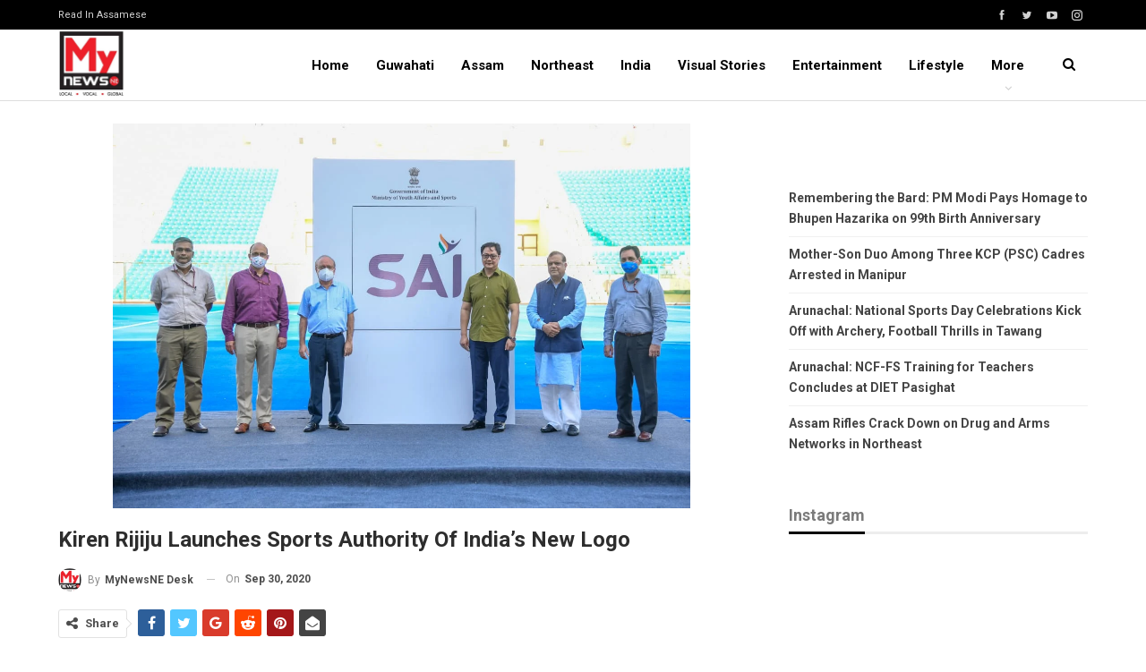

--- FILE ---
content_type: text/html; charset=UTF-8
request_url: https://en.mynewsne.com/kiren-rijiju-launches-sports-authority-of-indias-new-logo-it-signifies-sais-contribution-towards-promoting-excellence-in-sport-kiren-rijiju/
body_size: 19001
content:
	<!DOCTYPE html>
		<!--[if IE 8]>
	<html class="ie ie8" lang="en-US"> <![endif]-->
	<!--[if IE 9]>
	<html class="ie ie9" lang="en-US"> <![endif]-->
	<!--[if gt IE 9]><!-->
<html lang="en-US"> <!--<![endif]-->
	<head>
				<meta charset="UTF-8">
		<meta http-equiv="X-UA-Compatible" content="IE=edge">
		<meta name="viewport" content="width=device-width, initial-scale=1.0">
		<link rel="pingback" href="https://en.mynewsne.com/xmlrpc.php"/>

		<title>Kiren Rijiju launches Sports Authority of India’s new logo &#8211; MyNewsNE English</title>
<meta name='robots' content='max-image-preview:large' />
	<style>img:is([sizes="auto" i], [sizes^="auto," i]) { contain-intrinsic-size: 3000px 1500px }</style>
	
<!-- Better Open Graph, Schema.org & Twitter Integration -->
<meta property="og:locale" content="en_us"/>
<meta property="og:site_name" content="MyNewsNE English"/>
<meta property="og:url" content="https://en.mynewsne.com/kiren-rijiju-launches-sports-authority-of-indias-new-logo-it-signifies-sais-contribution-towards-promoting-excellence-in-sport-kiren-rijiju/"/>
<meta property="og:title" content="Kiren Rijiju launches Sports Authority of India’s new logo"/>
<meta property="og:image" content="https://en.mynewsne.com/wp-content/uploads/2020/09/429141b0-937c-47cd-aca7-80a39870f253-1024x682.jpg"/>
<meta property="article:section" content="Big Story"/>
<meta property="og:description" content="Union Minister of Youth Affairs and Sports Shri Kiren Rijiju launched the Sports Authority of India’s (SAI) new logo at Delhi’s Major Dhyan Chand Stadium, Wednesday.The event was attended by Sports Secretary Ravi Mital, Indian Olympic Association Pre"/>
<meta property="og:type" content="article"/>
<meta name="twitter:card" content="summary"/>
<meta name="twitter:url" content="https://en.mynewsne.com/kiren-rijiju-launches-sports-authority-of-indias-new-logo-it-signifies-sais-contribution-towards-promoting-excellence-in-sport-kiren-rijiju/"/>
<meta name="twitter:title" content="Kiren Rijiju launches Sports Authority of India’s new logo"/>
<meta name="twitter:description" content="Union Minister of Youth Affairs and Sports Shri Kiren Rijiju launched the Sports Authority of India’s (SAI) new logo at Delhi’s Major Dhyan Chand Stadium, Wednesday.The event was attended by Sports Secretary Ravi Mital, Indian Olympic Association Pre"/>
<meta name="twitter:image" content="https://en.mynewsne.com/wp-content/uploads/2020/09/429141b0-937c-47cd-aca7-80a39870f253-1024x682.jpg"/>
<!-- / Better Open Graph, Schema.org & Twitter Integration. -->
<link rel='dns-prefetch' href='//www.googletagmanager.com' />
<link rel='dns-prefetch' href='//fonts.googleapis.com' />
<link rel='dns-prefetch' href='//pagead2.googlesyndication.com' />
<link rel="alternate" type="application/rss+xml" title="MyNewsNE English &raquo; Feed" href="https://en.mynewsne.com/feed/" />
<link rel="alternate" type="application/rss+xml" title="MyNewsNE English &raquo; Comments Feed" href="https://en.mynewsne.com/comments/feed/" />
<link rel="alternate" type="application/rss+xml" title="MyNewsNE English &raquo; Kiren Rijiju launches Sports Authority of India’s new logo Comments Feed" href="https://en.mynewsne.com/kiren-rijiju-launches-sports-authority-of-indias-new-logo-it-signifies-sais-contribution-towards-promoting-excellence-in-sport-kiren-rijiju/feed/" />
<link rel="alternate" type="application/rss+xml" title="MyNewsNE English &raquo; Stories Feed" href="https://en.mynewsne.com/visual-stories/feed/"><script type="text/javascript">
/* <![CDATA[ */
window._wpemojiSettings = {"baseUrl":"https:\/\/s.w.org\/images\/core\/emoji\/16.0.1\/72x72\/","ext":".png","svgUrl":"https:\/\/s.w.org\/images\/core\/emoji\/16.0.1\/svg\/","svgExt":".svg","source":{"concatemoji":"https:\/\/en.mynewsne.com\/wp-includes\/js\/wp-emoji-release.min.js?ver=6.8.3"}};
/*! This file is auto-generated */
!function(s,n){var o,i,e;function c(e){try{var t={supportTests:e,timestamp:(new Date).valueOf()};sessionStorage.setItem(o,JSON.stringify(t))}catch(e){}}function p(e,t,n){e.clearRect(0,0,e.canvas.width,e.canvas.height),e.fillText(t,0,0);var t=new Uint32Array(e.getImageData(0,0,e.canvas.width,e.canvas.height).data),a=(e.clearRect(0,0,e.canvas.width,e.canvas.height),e.fillText(n,0,0),new Uint32Array(e.getImageData(0,0,e.canvas.width,e.canvas.height).data));return t.every(function(e,t){return e===a[t]})}function u(e,t){e.clearRect(0,0,e.canvas.width,e.canvas.height),e.fillText(t,0,0);for(var n=e.getImageData(16,16,1,1),a=0;a<n.data.length;a++)if(0!==n.data[a])return!1;return!0}function f(e,t,n,a){switch(t){case"flag":return n(e,"\ud83c\udff3\ufe0f\u200d\u26a7\ufe0f","\ud83c\udff3\ufe0f\u200b\u26a7\ufe0f")?!1:!n(e,"\ud83c\udde8\ud83c\uddf6","\ud83c\udde8\u200b\ud83c\uddf6")&&!n(e,"\ud83c\udff4\udb40\udc67\udb40\udc62\udb40\udc65\udb40\udc6e\udb40\udc67\udb40\udc7f","\ud83c\udff4\u200b\udb40\udc67\u200b\udb40\udc62\u200b\udb40\udc65\u200b\udb40\udc6e\u200b\udb40\udc67\u200b\udb40\udc7f");case"emoji":return!a(e,"\ud83e\udedf")}return!1}function g(e,t,n,a){var r="undefined"!=typeof WorkerGlobalScope&&self instanceof WorkerGlobalScope?new OffscreenCanvas(300,150):s.createElement("canvas"),o=r.getContext("2d",{willReadFrequently:!0}),i=(o.textBaseline="top",o.font="600 32px Arial",{});return e.forEach(function(e){i[e]=t(o,e,n,a)}),i}function t(e){var t=s.createElement("script");t.src=e,t.defer=!0,s.head.appendChild(t)}"undefined"!=typeof Promise&&(o="wpEmojiSettingsSupports",i=["flag","emoji"],n.supports={everything:!0,everythingExceptFlag:!0},e=new Promise(function(e){s.addEventListener("DOMContentLoaded",e,{once:!0})}),new Promise(function(t){var n=function(){try{var e=JSON.parse(sessionStorage.getItem(o));if("object"==typeof e&&"number"==typeof e.timestamp&&(new Date).valueOf()<e.timestamp+604800&&"object"==typeof e.supportTests)return e.supportTests}catch(e){}return null}();if(!n){if("undefined"!=typeof Worker&&"undefined"!=typeof OffscreenCanvas&&"undefined"!=typeof URL&&URL.createObjectURL&&"undefined"!=typeof Blob)try{var e="postMessage("+g.toString()+"("+[JSON.stringify(i),f.toString(),p.toString(),u.toString()].join(",")+"));",a=new Blob([e],{type:"text/javascript"}),r=new Worker(URL.createObjectURL(a),{name:"wpTestEmojiSupports"});return void(r.onmessage=function(e){c(n=e.data),r.terminate(),t(n)})}catch(e){}c(n=g(i,f,p,u))}t(n)}).then(function(e){for(var t in e)n.supports[t]=e[t],n.supports.everything=n.supports.everything&&n.supports[t],"flag"!==t&&(n.supports.everythingExceptFlag=n.supports.everythingExceptFlag&&n.supports[t]);n.supports.everythingExceptFlag=n.supports.everythingExceptFlag&&!n.supports.flag,n.DOMReady=!1,n.readyCallback=function(){n.DOMReady=!0}}).then(function(){return e}).then(function(){var e;n.supports.everything||(n.readyCallback(),(e=n.source||{}).concatemoji?t(e.concatemoji):e.wpemoji&&e.twemoji&&(t(e.twemoji),t(e.wpemoji)))}))}((window,document),window._wpemojiSettings);
/* ]]> */
</script>

<style id='wp-emoji-styles-inline-css' type='text/css'>

	img.wp-smiley, img.emoji {
		display: inline !important;
		border: none !important;
		box-shadow: none !important;
		height: 1em !important;
		width: 1em !important;
		margin: 0 0.07em !important;
		vertical-align: -0.1em !important;
		background: none !important;
		padding: 0 !important;
	}
</style>
<link rel='stylesheet' id='wp-block-library-css' href='https://en.mynewsne.com/wp-includes/css/dist/block-library/style.min.css?ver=6.8.3' type='text/css' media='all' />
<style id='classic-theme-styles-inline-css' type='text/css'>
/*! This file is auto-generated */
.wp-block-button__link{color:#fff;background-color:#32373c;border-radius:9999px;box-shadow:none;text-decoration:none;padding:calc(.667em + 2px) calc(1.333em + 2px);font-size:1.125em}.wp-block-file__button{background:#32373c;color:#fff;text-decoration:none}
</style>
<style id='global-styles-inline-css' type='text/css'>
:root{--wp--preset--aspect-ratio--square: 1;--wp--preset--aspect-ratio--4-3: 4/3;--wp--preset--aspect-ratio--3-4: 3/4;--wp--preset--aspect-ratio--3-2: 3/2;--wp--preset--aspect-ratio--2-3: 2/3;--wp--preset--aspect-ratio--16-9: 16/9;--wp--preset--aspect-ratio--9-16: 9/16;--wp--preset--color--black: #000000;--wp--preset--color--cyan-bluish-gray: #abb8c3;--wp--preset--color--white: #ffffff;--wp--preset--color--pale-pink: #f78da7;--wp--preset--color--vivid-red: #cf2e2e;--wp--preset--color--luminous-vivid-orange: #ff6900;--wp--preset--color--luminous-vivid-amber: #fcb900;--wp--preset--color--light-green-cyan: #7bdcb5;--wp--preset--color--vivid-green-cyan: #00d084;--wp--preset--color--pale-cyan-blue: #8ed1fc;--wp--preset--color--vivid-cyan-blue: #0693e3;--wp--preset--color--vivid-purple: #9b51e0;--wp--preset--gradient--vivid-cyan-blue-to-vivid-purple: linear-gradient(135deg,rgba(6,147,227,1) 0%,rgb(155,81,224) 100%);--wp--preset--gradient--light-green-cyan-to-vivid-green-cyan: linear-gradient(135deg,rgb(122,220,180) 0%,rgb(0,208,130) 100%);--wp--preset--gradient--luminous-vivid-amber-to-luminous-vivid-orange: linear-gradient(135deg,rgba(252,185,0,1) 0%,rgba(255,105,0,1) 100%);--wp--preset--gradient--luminous-vivid-orange-to-vivid-red: linear-gradient(135deg,rgba(255,105,0,1) 0%,rgb(207,46,46) 100%);--wp--preset--gradient--very-light-gray-to-cyan-bluish-gray: linear-gradient(135deg,rgb(238,238,238) 0%,rgb(169,184,195) 100%);--wp--preset--gradient--cool-to-warm-spectrum: linear-gradient(135deg,rgb(74,234,220) 0%,rgb(151,120,209) 20%,rgb(207,42,186) 40%,rgb(238,44,130) 60%,rgb(251,105,98) 80%,rgb(254,248,76) 100%);--wp--preset--gradient--blush-light-purple: linear-gradient(135deg,rgb(255,206,236) 0%,rgb(152,150,240) 100%);--wp--preset--gradient--blush-bordeaux: linear-gradient(135deg,rgb(254,205,165) 0%,rgb(254,45,45) 50%,rgb(107,0,62) 100%);--wp--preset--gradient--luminous-dusk: linear-gradient(135deg,rgb(255,203,112) 0%,rgb(199,81,192) 50%,rgb(65,88,208) 100%);--wp--preset--gradient--pale-ocean: linear-gradient(135deg,rgb(255,245,203) 0%,rgb(182,227,212) 50%,rgb(51,167,181) 100%);--wp--preset--gradient--electric-grass: linear-gradient(135deg,rgb(202,248,128) 0%,rgb(113,206,126) 100%);--wp--preset--gradient--midnight: linear-gradient(135deg,rgb(2,3,129) 0%,rgb(40,116,252) 100%);--wp--preset--font-size--small: 13px;--wp--preset--font-size--medium: 20px;--wp--preset--font-size--large: 36px;--wp--preset--font-size--x-large: 42px;--wp--preset--spacing--20: 0.44rem;--wp--preset--spacing--30: 0.67rem;--wp--preset--spacing--40: 1rem;--wp--preset--spacing--50: 1.5rem;--wp--preset--spacing--60: 2.25rem;--wp--preset--spacing--70: 3.38rem;--wp--preset--spacing--80: 5.06rem;--wp--preset--shadow--natural: 6px 6px 9px rgba(0, 0, 0, 0.2);--wp--preset--shadow--deep: 12px 12px 50px rgba(0, 0, 0, 0.4);--wp--preset--shadow--sharp: 6px 6px 0px rgba(0, 0, 0, 0.2);--wp--preset--shadow--outlined: 6px 6px 0px -3px rgba(255, 255, 255, 1), 6px 6px rgba(0, 0, 0, 1);--wp--preset--shadow--crisp: 6px 6px 0px rgba(0, 0, 0, 1);}:where(.is-layout-flex){gap: 0.5em;}:where(.is-layout-grid){gap: 0.5em;}body .is-layout-flex{display: flex;}.is-layout-flex{flex-wrap: wrap;align-items: center;}.is-layout-flex > :is(*, div){margin: 0;}body .is-layout-grid{display: grid;}.is-layout-grid > :is(*, div){margin: 0;}:where(.wp-block-columns.is-layout-flex){gap: 2em;}:where(.wp-block-columns.is-layout-grid){gap: 2em;}:where(.wp-block-post-template.is-layout-flex){gap: 1.25em;}:where(.wp-block-post-template.is-layout-grid){gap: 1.25em;}.has-black-color{color: var(--wp--preset--color--black) !important;}.has-cyan-bluish-gray-color{color: var(--wp--preset--color--cyan-bluish-gray) !important;}.has-white-color{color: var(--wp--preset--color--white) !important;}.has-pale-pink-color{color: var(--wp--preset--color--pale-pink) !important;}.has-vivid-red-color{color: var(--wp--preset--color--vivid-red) !important;}.has-luminous-vivid-orange-color{color: var(--wp--preset--color--luminous-vivid-orange) !important;}.has-luminous-vivid-amber-color{color: var(--wp--preset--color--luminous-vivid-amber) !important;}.has-light-green-cyan-color{color: var(--wp--preset--color--light-green-cyan) !important;}.has-vivid-green-cyan-color{color: var(--wp--preset--color--vivid-green-cyan) !important;}.has-pale-cyan-blue-color{color: var(--wp--preset--color--pale-cyan-blue) !important;}.has-vivid-cyan-blue-color{color: var(--wp--preset--color--vivid-cyan-blue) !important;}.has-vivid-purple-color{color: var(--wp--preset--color--vivid-purple) !important;}.has-black-background-color{background-color: var(--wp--preset--color--black) !important;}.has-cyan-bluish-gray-background-color{background-color: var(--wp--preset--color--cyan-bluish-gray) !important;}.has-white-background-color{background-color: var(--wp--preset--color--white) !important;}.has-pale-pink-background-color{background-color: var(--wp--preset--color--pale-pink) !important;}.has-vivid-red-background-color{background-color: var(--wp--preset--color--vivid-red) !important;}.has-luminous-vivid-orange-background-color{background-color: var(--wp--preset--color--luminous-vivid-orange) !important;}.has-luminous-vivid-amber-background-color{background-color: var(--wp--preset--color--luminous-vivid-amber) !important;}.has-light-green-cyan-background-color{background-color: var(--wp--preset--color--light-green-cyan) !important;}.has-vivid-green-cyan-background-color{background-color: var(--wp--preset--color--vivid-green-cyan) !important;}.has-pale-cyan-blue-background-color{background-color: var(--wp--preset--color--pale-cyan-blue) !important;}.has-vivid-cyan-blue-background-color{background-color: var(--wp--preset--color--vivid-cyan-blue) !important;}.has-vivid-purple-background-color{background-color: var(--wp--preset--color--vivid-purple) !important;}.has-black-border-color{border-color: var(--wp--preset--color--black) !important;}.has-cyan-bluish-gray-border-color{border-color: var(--wp--preset--color--cyan-bluish-gray) !important;}.has-white-border-color{border-color: var(--wp--preset--color--white) !important;}.has-pale-pink-border-color{border-color: var(--wp--preset--color--pale-pink) !important;}.has-vivid-red-border-color{border-color: var(--wp--preset--color--vivid-red) !important;}.has-luminous-vivid-orange-border-color{border-color: var(--wp--preset--color--luminous-vivid-orange) !important;}.has-luminous-vivid-amber-border-color{border-color: var(--wp--preset--color--luminous-vivid-amber) !important;}.has-light-green-cyan-border-color{border-color: var(--wp--preset--color--light-green-cyan) !important;}.has-vivid-green-cyan-border-color{border-color: var(--wp--preset--color--vivid-green-cyan) !important;}.has-pale-cyan-blue-border-color{border-color: var(--wp--preset--color--pale-cyan-blue) !important;}.has-vivid-cyan-blue-border-color{border-color: var(--wp--preset--color--vivid-cyan-blue) !important;}.has-vivid-purple-border-color{border-color: var(--wp--preset--color--vivid-purple) !important;}.has-vivid-cyan-blue-to-vivid-purple-gradient-background{background: var(--wp--preset--gradient--vivid-cyan-blue-to-vivid-purple) !important;}.has-light-green-cyan-to-vivid-green-cyan-gradient-background{background: var(--wp--preset--gradient--light-green-cyan-to-vivid-green-cyan) !important;}.has-luminous-vivid-amber-to-luminous-vivid-orange-gradient-background{background: var(--wp--preset--gradient--luminous-vivid-amber-to-luminous-vivid-orange) !important;}.has-luminous-vivid-orange-to-vivid-red-gradient-background{background: var(--wp--preset--gradient--luminous-vivid-orange-to-vivid-red) !important;}.has-very-light-gray-to-cyan-bluish-gray-gradient-background{background: var(--wp--preset--gradient--very-light-gray-to-cyan-bluish-gray) !important;}.has-cool-to-warm-spectrum-gradient-background{background: var(--wp--preset--gradient--cool-to-warm-spectrum) !important;}.has-blush-light-purple-gradient-background{background: var(--wp--preset--gradient--blush-light-purple) !important;}.has-blush-bordeaux-gradient-background{background: var(--wp--preset--gradient--blush-bordeaux) !important;}.has-luminous-dusk-gradient-background{background: var(--wp--preset--gradient--luminous-dusk) !important;}.has-pale-ocean-gradient-background{background: var(--wp--preset--gradient--pale-ocean) !important;}.has-electric-grass-gradient-background{background: var(--wp--preset--gradient--electric-grass) !important;}.has-midnight-gradient-background{background: var(--wp--preset--gradient--midnight) !important;}.has-small-font-size{font-size: var(--wp--preset--font-size--small) !important;}.has-medium-font-size{font-size: var(--wp--preset--font-size--medium) !important;}.has-large-font-size{font-size: var(--wp--preset--font-size--large) !important;}.has-x-large-font-size{font-size: var(--wp--preset--font-size--x-large) !important;}
:where(.wp-block-post-template.is-layout-flex){gap: 1.25em;}:where(.wp-block-post-template.is-layout-grid){gap: 1.25em;}
:where(.wp-block-columns.is-layout-flex){gap: 2em;}:where(.wp-block-columns.is-layout-grid){gap: 2em;}
:root :where(.wp-block-pullquote){font-size: 1.5em;line-height: 1.6;}
</style>
<link rel='stylesheet' id='wp-show-posts-css' href='https://en.mynewsne.com/wp-content/plugins/wp-show-posts/css/wp-show-posts-min.css?ver=1.1.4' type='text/css' media='all' />
<link rel='stylesheet' id='publisher-child-css' href='https://en.mynewsne.com/wp-content/themes/publisher-child/style.css?ver=1.0.0' type='text/css' media='all' />
<link rel='stylesheet' id='better-framework-main-fonts-css' href='https://fonts.googleapis.com/css?family=Roboto:400,700,500,400italic&#038;display=swap' type='text/css' media='all' />
<script type="text/javascript" src="https://en.mynewsne.com/wp-includes/js/jquery/jquery.min.js?ver=3.7.1" id="jquery-core-js"></script>
<script type="text/javascript" src="https://en.mynewsne.com/wp-includes/js/jquery/jquery-migrate.min.js?ver=3.4.1" id="jquery-migrate-js"></script>
<!--[if lt IE 9]>
<script type="text/javascript" src="https://en.mynewsne.com/wp-content/themes/publisher/includes/libs/better-framework/assets/js/html5shiv.min.js?ver=3.15.0" id="bf-html5shiv-js"></script>
<![endif]-->
<!--[if lt IE 9]>
<script type="text/javascript" src="https://en.mynewsne.com/wp-content/themes/publisher/includes/libs/better-framework/assets/js/respond.min.js?ver=3.15.0" id="bf-respond-js"></script>
<![endif]-->

<!-- Google tag (gtag.js) snippet added by Site Kit -->

<!-- Google Analytics snippet added by Site Kit -->
<script type="text/javascript" src="https://www.googletagmanager.com/gtag/js?id=G-Z1JN83VEQE" id="google_gtagjs-js" async></script>
<script type="text/javascript" id="google_gtagjs-js-after">
/* <![CDATA[ */
window.dataLayer = window.dataLayer || [];function gtag(){dataLayer.push(arguments);}
gtag("set","linker",{"domains":["en.mynewsne.com"]});
gtag("js", new Date());
gtag("set", "developer_id.dZTNiMT", true);
gtag("config", "G-Z1JN83VEQE");
/* ]]> */
</script>

<!-- End Google tag (gtag.js) snippet added by Site Kit -->
<link rel="https://api.w.org/" href="https://en.mynewsne.com/wp-json/" /><link rel="alternate" title="JSON" type="application/json" href="https://en.mynewsne.com/wp-json/wp/v2/posts/8623" /><link rel="EditURI" type="application/rsd+xml" title="RSD" href="https://en.mynewsne.com/xmlrpc.php?rsd" />
<meta name="generator" content="WordPress 6.8.3" />
<link rel="canonical" href="https://en.mynewsne.com/kiren-rijiju-launches-sports-authority-of-indias-new-logo-it-signifies-sais-contribution-towards-promoting-excellence-in-sport-kiren-rijiju/" />
<link rel='shortlink' href='https://en.mynewsne.com/?p=8623' />
<link rel="alternate" title="oEmbed (JSON)" type="application/json+oembed" href="https://en.mynewsne.com/wp-json/oembed/1.0/embed?url=https%3A%2F%2Fen.mynewsne.com%2Fkiren-rijiju-launches-sports-authority-of-indias-new-logo-it-signifies-sais-contribution-towards-promoting-excellence-in-sport-kiren-rijiju%2F" />
<link rel="alternate" title="oEmbed (XML)" type="text/xml+oembed" href="https://en.mynewsne.com/wp-json/oembed/1.0/embed?url=https%3A%2F%2Fen.mynewsne.com%2Fkiren-rijiju-launches-sports-authority-of-indias-new-logo-it-signifies-sais-contribution-towards-promoting-excellence-in-sport-kiren-rijiju%2F&#038;format=xml" />
<meta name="generator" content="Site Kit by Google 1.146.0" />
<!-- Google AdSense meta tags added by Site Kit -->
<meta name="google-adsense-platform-account" content="ca-host-pub-2644536267352236">
<meta name="google-adsense-platform-domain" content="sitekit.withgoogle.com">
<!-- End Google AdSense meta tags added by Site Kit -->
<script type="application/ld+json">{
    "@context": "http://schema.org/",
    "@type": "Organization",
    "@id": "#organization",
    "logo": {
        "@type": "ImageObject",
        "url": "https://en.mynewsne.com/wp-content/uploads/2022/08/my-news-ne.jpeg"
    },
    "url": "https://en.mynewsne.com/",
    "name": "MyNewsNE English",
    "description": "Local, Vocal, Global"
}</script>
<script type="application/ld+json">{
    "@context": "http://schema.org/",
    "@type": "WebSite",
    "name": "MyNewsNE English",
    "alternateName": "Local, Vocal, Global",
    "url": "https://en.mynewsne.com/"
}</script>
<script type="application/ld+json">{
    "@context": "http://schema.org/",
    "@type": "BlogPosting",
    "headline": "Kiren Rijiju launches Sports Authority of India\u2019s new logo",
    "description": "Union Minister of Youth Affairs and Sports Shri Kiren Rijiju launched the Sports Authority of India\u2019s (SAI) new logo at Delhi\u2019s Major Dhyan Chand Stadium, Wednesday.The event was attended by Sports Secretary Ravi Mital, Indian Olympic Association Pre",
    "datePublished": "2020-09-30",
    "dateModified": "2020-09-30",
    "author": {
        "@type": "Person",
        "@id": "#person-MyNewsNEDesk",
        "name": "MyNewsNE Desk"
    },
    "image": "https://en.mynewsne.com/wp-content/uploads/2020/09/429141b0-937c-47cd-aca7-80a39870f253.jpg",
    "interactionStatistic": [
        {
            "@type": "InteractionCounter",
            "interactionType": "http://schema.org/CommentAction",
            "userInteractionCount": "0"
        }
    ],
    "publisher": {
        "@id": "#organization"
    },
    "mainEntityOfPage": "https://en.mynewsne.com/kiren-rijiju-launches-sports-authority-of-indias-new-logo-it-signifies-sais-contribution-towards-promoting-excellence-in-sport-kiren-rijiju/"
}</script>

<!-- Google AdSense snippet added by Site Kit -->
<script type="text/javascript" async="async" src="https://pagead2.googlesyndication.com/pagead/js/adsbygoogle.js?client=ca-pub-2422983043087461&amp;host=ca-host-pub-2644536267352236" crossorigin="anonymous"></script>

<!-- End Google AdSense snippet added by Site Kit -->
<link rel='stylesheet' id='bf-minifed-css-1' href='https://en.mynewsne.com/wp-content/bs-booster-cache/b26267d230777e11c57502cd92d6bc53.css' type='text/css' media='all' />
<link rel='stylesheet' id='7.11.0-1757306188' href='https://en.mynewsne.com/wp-content/bs-booster-cache/78baf8575c4a57c2d7b1f138b7ff6606.css' type='text/css' media='all' />
<link rel="icon" href="https://en.mynewsne.com/wp-content/uploads/2020/12/profile.png" sizes="32x32" />
<link rel="icon" href="https://en.mynewsne.com/wp-content/uploads/2020/12/profile.png" sizes="192x192" />
<link rel="apple-touch-icon" href="https://en.mynewsne.com/wp-content/uploads/2020/12/profile.png" />
<meta name="msapplication-TileImage" content="https://en.mynewsne.com/wp-content/uploads/2020/12/profile.png" />

<!-- BetterFramework Head Inline CSS -->
<style>
@media (min-width: 768px) {
.generate-columns-container article .entry-header .entry-title, .wp-show-posts article .wp-show-posts-entry-title {
    line-height: 2.5ex;
    height: 7.5ex;
    overflow: hidden;
    text-overflow: ellipsis;
}
}

</style>
<!-- /BetterFramework Head Inline CSS-->
	</head>

<body class="wp-singular post-template-default single single-post postid-8623 single-format-standard wp-theme-publisher wp-child-theme-publisher-child bs-theme bs-publisher bs-publisher-clean-news active-light-box ltr close-rh page-layout-2-col page-layout-2-col-right full-width main-menu-sticky main-menu-out-full-width active-ajax-search single-prim-cat-45 single-cat-45  bs-ll-a" dir="ltr">
	<header id="header" class="site-header header-style-5 full-width" itemscope="itemscope" itemtype="https://schema.org/WPHeader">
		<section class="topbar topbar-style-1 hidden-xs hidden-xs">
	<div class="content-wrap">
		<div class="container">
			<div class="topbar-inner clearfix">

									<div class="section-links">
								<div  class="  better-studio-shortcode bsc-clearfix better-social-counter style-button not-colored in-4-col">
						<ul class="social-list bsc-clearfix"><li class="social-item facebook"><a href = "https://www.facebook.com/MyNewsNEEnglish" target = "_blank" > <i class="item-icon bsfi-facebook" ></i><span class="item-title" > Likes </span> </a> </li> <li class="social-item twitter"><a href = "https://twitter.com/@MyNewsNE" target = "_blank" > <i class="item-icon bsfi-twitter" ></i><span class="item-title" > Followers </span> </a> </li> <li class="social-item youtube"><a href = "https://youtube.com/user/MyNewsNE" target = "_blank" > <i class="item-icon bsfi-youtube" ></i><span class="item-title" > Subscribers </span> </a> </li> <li class="social-item instagram"><a href = "https://instagram.com/mynewsne" target = "_blank" > <i class="item-icon bsfi-instagram" ></i><span class="item-title" > Followers </span> </a> </li> 			</ul>
		</div>
							</div>
				
				<div class="section-menu">
						<div id="menu-top" class="menu top-menu-wrapper" role="navigation" itemscope="itemscope" itemtype="https://schema.org/SiteNavigationElement">
		<nav class="top-menu-container">

			<ul id="top-navigation" class="top-menu menu clearfix bsm-pure">
				<li id="menu-item-50549" class="menu-item menu-item-type-custom menu-item-object-custom better-anim-fade menu-item-50549"><a href="https://mynewsne.com/">Read in Assamese</a></li>
			</ul>

		</nav>
	</div>
				</div>
			</div>
		</div>
	</div>
</section>
		<div class="content-wrap">
			<div class="container">
				<div class="header-inner clearfix">
					<div id="site-branding" class="site-branding">
	<p  id="site-title" class="logo h1 img-logo">
	<a href="https://en.mynewsne.com/" itemprop="url" rel="home">
					<img id="site-logo" src="https://en.mynewsne.com/wp-content/uploads/2022/08/my-news-ne.jpeg"
			     alt="MyNewsNE English"  />

			<span class="site-title">MyNewsNE English - Local, Vocal, Global</span>
				</a>
</p>
</div><!-- .site-branding -->
<nav id="menu-main" class="menu main-menu-container  show-search-item menu-actions-btn-width-1" role="navigation" itemscope="itemscope" itemtype="https://schema.org/SiteNavigationElement">
			<div class="menu-action-buttons width-1">
							<div class="search-container close">
					<span class="search-handler"><i class="fa fa-search"></i></span>

					<div class="search-box clearfix">
						<form role="search" method="get" class="search-form clearfix" action="https://en.mynewsne.com">
	<input type="search" class="search-field"
	       placeholder="Search..."
	       value="" name="s"
	       title="Search for:"
	       autocomplete="off">
	<input type="submit" class="search-submit" value="Search">
</form><!-- .search-form -->
					</div>
				</div>
						</div>
			<ul id="main-navigation" class="main-menu menu bsm-pure clearfix">
		<li id="menu-item-41270" class="menu-item menu-item-type-custom menu-item-object-custom menu-item-home better-anim-fade menu-item-41270"><a href="https://en.mynewsne.com">Home</a></li>
<li id="menu-item-10024" class="menu-item menu-item-type-taxonomy menu-item-object-category menu-term-43 better-anim-fade menu-item-10024"><a href="https://en.mynewsne.com/category/northeast/state/guwahati/">Guwahati</a></li>
<li id="menu-item-10020" class="menu-item menu-item-type-taxonomy menu-item-object-category menu-term-44 better-anim-fade menu-item-10020"><a href="https://en.mynewsne.com/category/northeast/state/">Assam</a></li>
<li id="menu-item-10025" class="menu-item menu-item-type-taxonomy menu-item-object-category menu-term-48 better-anim-fade menu-item-10025"><a href="https://en.mynewsne.com/category/northeast/">Northeast</a></li>
<li id="menu-item-10023" class="menu-item menu-item-type-taxonomy menu-item-object-category menu-term-47 better-anim-fade menu-item-10023"><a href="https://en.mynewsne.com/category/national/">India</a></li>
<li id="menu-item-50725" class="menu-item menu-item-type-custom menu-item-object-custom better-anim-fade menu-item-50725"><a href="https://en.mynewsne.com/visual-stories/">Visual Stories</a></li>
<li id="menu-item-10048" class="menu-item menu-item-type-taxonomy menu-item-object-category menu-term-17 better-anim-fade menu-item-10048"><a href="https://en.mynewsne.com/category/entertainment/">Entertainment</a></li>
<li id="menu-item-10049" class="menu-item menu-item-type-taxonomy menu-item-object-category menu-term-7 better-anim-fade menu-item-10049"><a href="https://en.mynewsne.com/category/lifestyle/">Lifestyle</a></li>
<li id="menu-item-10027" class="menu-item menu-item-type-taxonomy menu-item-object-category menu-term-50 better-anim-fade menu-item-10027"><a href="https://en.mynewsne.com/category/environment/">Environment</a></li>
	</ul><!-- #main-navigation -->
</nav><!-- .main-menu-container -->
				</div>
			</div>
		</div>
	</header><!-- .header -->
	<div class="rh-header clearfix dark deferred-block-exclude">
		<div class="rh-container clearfix">

			<div class="menu-container close">
				<span class="menu-handler"><span class="lines"></span></span>
			</div><!-- .menu-container -->

			<div class="logo-container rh-img-logo">
				<a href="https://en.mynewsne.com/" itemprop="url" rel="home">
											<img src="https://en.mynewsne.com/wp-content/uploads/2022/08/my-news-ne.jpeg"
						     alt="MyNewsNE English"  />				</a>
			</div><!-- .logo-container -->
		</div><!-- .rh-container -->
	</div><!-- .rh-header -->
		<div class="main-wrap content-main-wrap">
		<div class="content-wrap">
		<main id="content" class="content-container">

		<div class="container layout-2-col layout-2-col-1 layout-right-sidebar post-template-10">

			<div class="row main-section">
										<div class="col-sm-8 content-column">
							<div class="single-container">
																<article id="post-8623" class="post-8623 post type-post status-publish format-standard has-post-thumbnail  category-big-story single-post-content">
									<div class="single-featured"><a class="post-thumbnail open-lightbox" href="https://en.mynewsne.com/wp-content/uploads/2020/09/429141b0-937c-47cd-aca7-80a39870f253.jpg"><img  width="645" height="430" alt="" data-src="https://en.mynewsne.com/wp-content/uploads/2020/09/429141b0-937c-47cd-aca7-80a39870f253.jpg">											</a>
											</div>
																		<div class="post-header-inner">
										<div class="post-header-title">
																						<h1 class="single-post-title">
												<span class="post-title" itemprop="headline">Kiren Rijiju launches Sports Authority of India’s new logo</span>
											</h1>
											<div class="post-meta single-post-meta">
			<a href="https://en.mynewsne.com/author/bureau/"
		   title="Browse Author Articles"
		   class="post-author-a post-author-avatar">
			<img alt=''  data-src='https://en.mynewsne.com/wp-content/uploads/2023/05/My-News-Ne_logo-Final-150x150.jpg' class='avatar avatar-26 photo avatar-default' height='26' width='26' /><span class="post-author-name">By <b>MyNewsNE Desk</b></span>		</a>
					<span class="time"><time class="post-published updated"
			                         datetime="2020-09-30T19:31:45+05:30">On <b>Sep 30, 2020</b></time></span>
			</div>
										</div>
									</div>
											<div class="post-share single-post-share top-share clearfix style-4">
			<div class="post-share-btn-group">
							</div>
						<div class="share-handler-wrap ">
				<span class="share-handler post-share-btn rank-default">
					<i class="bf-icon  fa fa-share-alt"></i>						<b class="text">Share</b>
										</span>
				<span class="social-item facebook"><a href="https://www.facebook.com/sharer.php?u=https%3A%2F%2Fen.mynewsne.com%2Fkiren-rijiju-launches-sports-authority-of-indias-new-logo-it-signifies-sais-contribution-towards-promoting-excellence-in-sport-kiren-rijiju%2F" target="_blank" rel="nofollow noreferrer" class="bs-button-el" onclick="window.open(this.href, 'share-facebook','left=50,top=50,width=600,height=320,toolbar=0'); return false;"><span class="icon"><i class="bf-icon fa fa-facebook"></i></span></a></span><span class="social-item twitter"><a href="https://twitter.com/share?text=Kiren Rijiju launches Sports Authority of India’s new logo @@MyNewsNE&url=https%3A%2F%2Fen.mynewsne.com%2Fkiren-rijiju-launches-sports-authority-of-indias-new-logo-it-signifies-sais-contribution-towards-promoting-excellence-in-sport-kiren-rijiju%2F" target="_blank" rel="nofollow noreferrer" class="bs-button-el" onclick="window.open(this.href, 'share-twitter','left=50,top=50,width=600,height=320,toolbar=0'); return false;"><span class="icon"><i class="bf-icon fa fa-twitter"></i></span></a></span><span class="social-item google_plus"><a href="https://plus.google.com/share?url=https%3A%2F%2Fen.mynewsne.com%2Fkiren-rijiju-launches-sports-authority-of-indias-new-logo-it-signifies-sais-contribution-towards-promoting-excellence-in-sport-kiren-rijiju%2F" target="_blank" rel="nofollow noreferrer" class="bs-button-el" onclick="window.open(this.href, 'share-google_plus','left=50,top=50,width=600,height=320,toolbar=0'); return false;"><span class="icon"><i class="bf-icon fa fa-google"></i></span></a></span><span class="social-item reddit"><a href="https://reddit.com/submit?url=https%3A%2F%2Fen.mynewsne.com%2Fkiren-rijiju-launches-sports-authority-of-indias-new-logo-it-signifies-sais-contribution-towards-promoting-excellence-in-sport-kiren-rijiju%2F&title=Kiren Rijiju launches Sports Authority of India’s new logo" target="_blank" rel="nofollow noreferrer" class="bs-button-el" onclick="window.open(this.href, 'share-reddit','left=50,top=50,width=600,height=320,toolbar=0'); return false;"><span class="icon"><i class="bf-icon fa fa-reddit-alien"></i></span></a></span><span class="social-item whatsapp"><a href="whatsapp://send?text=Kiren Rijiju launches Sports Authority of India’s new logo %0A%0A https%3A%2F%2Fen.mynewsne.com%2Fkiren-rijiju-launches-sports-authority-of-indias-new-logo-it-signifies-sais-contribution-towards-promoting-excellence-in-sport-kiren-rijiju%2F" target="_blank" rel="nofollow noreferrer" class="bs-button-el" onclick="window.open(this.href, 'share-whatsapp','left=50,top=50,width=600,height=320,toolbar=0'); return false;"><span class="icon"><i class="bf-icon fa fa-whatsapp"></i></span></a></span><span class="social-item pinterest"><a href="https://pinterest.com/pin/create/button/?url=https%3A%2F%2Fen.mynewsne.com%2Fkiren-rijiju-launches-sports-authority-of-indias-new-logo-it-signifies-sais-contribution-towards-promoting-excellence-in-sport-kiren-rijiju%2F&media=https://en.mynewsne.com/wp-content/uploads/2020/09/429141b0-937c-47cd-aca7-80a39870f253.jpg&description=Kiren Rijiju launches Sports Authority of India’s new logo" target="_blank" rel="nofollow noreferrer" class="bs-button-el" onclick="window.open(this.href, 'share-pinterest','left=50,top=50,width=600,height=320,toolbar=0'); return false;"><span class="icon"><i class="bf-icon fa fa-pinterest"></i></span></a></span><span class="social-item email"><a href="mailto:?subject=Kiren Rijiju launches Sports Authority of India’s new logo&body=https%3A%2F%2Fen.mynewsne.com%2Fkiren-rijiju-launches-sports-authority-of-indias-new-logo-it-signifies-sais-contribution-towards-promoting-excellence-in-sport-kiren-rijiju%2F" target="_blank" rel="nofollow noreferrer" class="bs-button-el" onclick="window.open(this.href, 'share-email','left=50,top=50,width=600,height=320,toolbar=0'); return false;"><span class="icon"><i class="bf-icon fa fa-envelope-open"></i></span></a></span></div>		</div>
											<div class="entry-content clearfix single-post-content">
										<p>Union Minister of Youth Affairs and Sports Shri Kiren Rijiju launched the Sports Authority of India’s (SAI) new logo at Delhi’s Major Dhyan Chand Stadium, Wednesday.</p>
<p>The event was attended by Sports Secretary Ravi Mital, Indian Olympic Association President Narinder Batra and Director General SAI Sandip Pradhan, at the stadium, while many eminent athletes, coaches and other sports enthusiasts joined in from across the country through video conference.</p>
<p>SAI has been the pivot of the sports ecosystem in the country since the time it was established in the year 1982 and has been instrumental in identifying and developing grassroots talents across the country. The new logo signifies SAI&#8217;s journey of metamorphosis from identifying and nurturing grassroots level sporting talent to creating sporting excellence in the country.</p>
<p>Speaking about the significance of the new SAI logo,  Shri. Rijiju said, “SAI has been the leader in the sports ecosystem and the primary agent of promoting sporting excellence. It has given athletes necessary support so that they have their sporting careers can take-off smoothly and they can fly towards a life of achievements and sporting glory &#8211; that is what the flying figure indicates &#8211; the freedom an athlete gets to leapfrog his/her career in SAI. The word SAI itself gives the identity to the organisation among various stakeholders being the acronym of Sports Authority of India. The Indian Tricolour and blue colour of chakra adds the national fervour as SAI has nurtured some of the biggest names in the sports fraternity, who represent India at the world stage.”<img class="alignnone size-medium wp-image-8625"  data-src="http://engnew.mynewsne.com/wp-content/uploads/2020/09/d0d6136c-f0e7-4cd1-9de8-52f2bd035b3c-300x200.jpg" alt="" width="300" height="200" srcset="https://en.mynewsne.com/wp-content/uploads/2020/09/d0d6136c-f0e7-4cd1-9de8-52f2bd035b3c-300x200.jpg 300w, https://en.mynewsne.com/wp-content/uploads/2020/09/d0d6136c-f0e7-4cd1-9de8-52f2bd035b3c-1024x682.jpg 1024w, https://en.mynewsne.com/wp-content/uploads/2020/09/d0d6136c-f0e7-4cd1-9de8-52f2bd035b3c-768x512.jpg 768w, https://en.mynewsne.com/wp-content/uploads/2020/09/d0d6136c-f0e7-4cd1-9de8-52f2bd035b3c-750x500.jpg 750w, https://en.mynewsne.com/wp-content/uploads/2020/09/d0d6136c-f0e7-4cd1-9de8-52f2bd035b3c-1140x760.jpg 1140w, https://en.mynewsne.com/wp-content/uploads/2020/09/d0d6136c-f0e7-4cd1-9de8-52f2bd035b3c.jpg 1280w" sizes="(max-width: 300px) 100vw, 300px" /></p>
									</div>
											<div class="post-share single-post-share bottom-share clearfix style-3">
			<div class="post-share-btn-group">
							</div>
						<div class="share-handler-wrap ">
				<span class="share-handler post-share-btn rank-default">
					<i class="bf-icon  fa fa-share-alt"></i>						<b class="text">Share</b>
										</span>
				<span class="social-item facebook has-title"><a href="https://www.facebook.com/sharer.php?u=https%3A%2F%2Fen.mynewsne.com%2Fkiren-rijiju-launches-sports-authority-of-indias-new-logo-it-signifies-sais-contribution-towards-promoting-excellence-in-sport-kiren-rijiju%2F" target="_blank" rel="nofollow noreferrer" class="bs-button-el" onclick="window.open(this.href, 'share-facebook','left=50,top=50,width=600,height=320,toolbar=0'); return false;"><span class="icon"><i class="bf-icon fa fa-facebook"></i></span><span class="item-title">Facebook</span></a></span><span class="social-item twitter has-title"><a href="https://twitter.com/share?text=Kiren Rijiju launches Sports Authority of India’s new logo @@MyNewsNE&url=https%3A%2F%2Fen.mynewsne.com%2Fkiren-rijiju-launches-sports-authority-of-indias-new-logo-it-signifies-sais-contribution-towards-promoting-excellence-in-sport-kiren-rijiju%2F" target="_blank" rel="nofollow noreferrer" class="bs-button-el" onclick="window.open(this.href, 'share-twitter','left=50,top=50,width=600,height=320,toolbar=0'); return false;"><span class="icon"><i class="bf-icon fa fa-twitter"></i></span><span class="item-title">Twitter</span></a></span><span class="social-item google_plus has-title"><a href="https://plus.google.com/share?url=https%3A%2F%2Fen.mynewsne.com%2Fkiren-rijiju-launches-sports-authority-of-indias-new-logo-it-signifies-sais-contribution-towards-promoting-excellence-in-sport-kiren-rijiju%2F" target="_blank" rel="nofollow noreferrer" class="bs-button-el" onclick="window.open(this.href, 'share-google_plus','left=50,top=50,width=600,height=320,toolbar=0'); return false;"><span class="icon"><i class="bf-icon fa fa-google"></i></span><span class="item-title">Google+</span></a></span><span class="social-item reddit has-title"><a href="https://reddit.com/submit?url=https%3A%2F%2Fen.mynewsne.com%2Fkiren-rijiju-launches-sports-authority-of-indias-new-logo-it-signifies-sais-contribution-towards-promoting-excellence-in-sport-kiren-rijiju%2F&title=Kiren Rijiju launches Sports Authority of India’s new logo" target="_blank" rel="nofollow noreferrer" class="bs-button-el" onclick="window.open(this.href, 'share-reddit','left=50,top=50,width=600,height=320,toolbar=0'); return false;"><span class="icon"><i class="bf-icon fa fa-reddit-alien"></i></span><span class="item-title">ReddIt</span></a></span><span class="social-item whatsapp has-title"><a href="whatsapp://send?text=Kiren Rijiju launches Sports Authority of India’s new logo %0A%0A https%3A%2F%2Fen.mynewsne.com%2Fkiren-rijiju-launches-sports-authority-of-indias-new-logo-it-signifies-sais-contribution-towards-promoting-excellence-in-sport-kiren-rijiju%2F" target="_blank" rel="nofollow noreferrer" class="bs-button-el" onclick="window.open(this.href, 'share-whatsapp','left=50,top=50,width=600,height=320,toolbar=0'); return false;"><span class="icon"><i class="bf-icon fa fa-whatsapp"></i></span><span class="item-title">WhatsApp</span></a></span><span class="social-item pinterest has-title"><a href="https://pinterest.com/pin/create/button/?url=https%3A%2F%2Fen.mynewsne.com%2Fkiren-rijiju-launches-sports-authority-of-indias-new-logo-it-signifies-sais-contribution-towards-promoting-excellence-in-sport-kiren-rijiju%2F&media=https://en.mynewsne.com/wp-content/uploads/2020/09/429141b0-937c-47cd-aca7-80a39870f253.jpg&description=Kiren Rijiju launches Sports Authority of India’s new logo" target="_blank" rel="nofollow noreferrer" class="bs-button-el" onclick="window.open(this.href, 'share-pinterest','left=50,top=50,width=600,height=320,toolbar=0'); return false;"><span class="icon"><i class="bf-icon fa fa-pinterest"></i></span><span class="item-title">Pinterest</span></a></span><span class="social-item email has-title"><a href="mailto:?subject=Kiren Rijiju launches Sports Authority of India’s new logo&body=https%3A%2F%2Fen.mynewsne.com%2Fkiren-rijiju-launches-sports-authority-of-indias-new-logo-it-signifies-sais-contribution-towards-promoting-excellence-in-sport-kiren-rijiju%2F" target="_blank" rel="nofollow noreferrer" class="bs-button-el" onclick="window.open(this.href, 'share-email','left=50,top=50,width=600,height=320,toolbar=0'); return false;"><span class="icon"><i class="bf-icon fa fa-envelope-open"></i></span><span class="item-title">Email</span></a></span></div>		</div>
										</article>
								<section class="post-author clearfix">
		<a href="https://en.mynewsne.com/author/bureau/"
	   title="Browse Author Articles">
		<span class="post-author-avatar" itemprop="image"><img alt=''  data-src='https://en.mynewsne.com/wp-content/uploads/2023/05/My-News-Ne_logo-Final-150x150.jpg' class='avatar avatar-80 photo avatar-default' height='80' width='80' /></span>
	</a>

	<div class="author-title heading-typo">
		<a class="post-author-url" href="https://en.mynewsne.com/author/bureau/"><span class="post-author-name">MyNewsNE Desk</span></a>

		
			</div>

	<div class="author-links">
				<ul class="author-social-icons">
					</ul>
			</div>

	<div class="post-author-bio" itemprop="description">
			</div>

</section>
	<section class="next-prev-post clearfix">

					<div class="prev-post">
				<p class="pre-title heading-typo"><i
							class="fa fa-arrow-left"></i> Prev Post				</p>
				<p class="title heading-typo"><a href="https://en.mynewsne.com/heavy-rainfall-alert-issued-for-assam-and-meghalaya/" rel="prev">Heavy Rainfall alert issued for Assam and Meghalaya</a></p>
			</div>
		
					<div class="next-post">
				<p class="pre-title heading-typo">Next Post <i
							class="fa fa-arrow-right"></i></p>
				<p class="title heading-typo"><a href="https://en.mynewsne.com/top-morning-headlines-55/" rel="next">Top Morning Headlines</a></p>
			</div>
		
	</section>
							</div>
							<div class="post-related">

	<div class="section-heading sh-t7 sh-s1 multi-tab">

					<a href="#relatedposts_789598933_1" class="main-link active"
			   data-toggle="tab">
				<span
						class="h-text related-posts-heading">You might also like</span>
			</a>
			<a href="#relatedposts_789598933_2" class="other-link" data-toggle="tab"
			   data-deferred-event="shown.bs.tab"
			   data-deferred-init="relatedposts_789598933_2">
				<span
						class="h-text related-posts-heading">More from author</span>
			</a>
		
	</div>

		<div class="tab-content">
		<div class="tab-pane bs-tab-anim bs-tab-animated active"
		     id="relatedposts_789598933_1">
			
					<div class="bs-pagination-wrapper main-term-none next_prev ">
			<div class="listing listing-thumbnail listing-tb-2 clearfix  scolumns-3 simple-grid include-last-mobile">
	<div  class="post-107371 type-post format-standard has-post-thumbnail   listing-item listing-item-thumbnail listing-item-tb-2 main-term-44">
<div class="item-inner clearfix">
			<div class="featured featured-type-featured-image">
			<div class="term-badges floated"><span class="term-badge term-44"><a href="https://en.mynewsne.com/category/northeast/state/">Assam</a></span></div>			<a  alt="PM Modi hails Bhupen Hazarika on 99th birth anniversary, calls him India’s heartbeat" title="Remembering the Bard: PM Modi Pays Homage to Bhupen Hazarika on 99th Birth Anniversary" data-src="https://en.mynewsne.com/wp-content/uploads/2025/09/Website-210x136.jpg" data-bs-srcset="{&quot;baseurl&quot;:&quot;https:\/\/en.mynewsne.com\/wp-content\/uploads\/2025\/09\/&quot;,&quot;sizes&quot;:{&quot;86&quot;:&quot;Website-86x64.jpg&quot;,&quot;210&quot;:&quot;Website-210x136.jpg&quot;,&quot;279&quot;:&quot;Website-279x220.jpg&quot;,&quot;357&quot;:&quot;Website-357x210.jpg&quot;,&quot;700&quot;:&quot;Website.jpg&quot;}}"					class="img-holder" href="https://en.mynewsne.com/remembering-the-bard-pm-modi-pays-homage-to-bhupen-hazarika-on-99th-birth-anniversary/"></a>
					</div>
	<p class="title">	<a class="post-url" href="https://en.mynewsne.com/remembering-the-bard-pm-modi-pays-homage-to-bhupen-hazarika-on-99th-birth-anniversary/" title="Remembering the Bard: PM Modi Pays Homage to Bhupen Hazarika on 99th Birth Anniversary">
			<span class="post-title">
				Remembering the Bard: PM Modi Pays Homage to Bhupen Hazarika on 99th Birth&hellip;			</span>
	</a>
	</p></div>
</div >
<div  class="post-107368 type-post format-standard has-post-thumbnail   listing-item listing-item-thumbnail listing-item-tb-2 main-term-45">
<div class="item-inner clearfix">
			<div class="featured featured-type-featured-image">
			<div class="term-badges floated"><span class="term-badge term-45"><a href="https://en.mynewsne.com/category/big-story/">Big Story</a></span></div>			<a  alt="Three KCP (PSC) cadres, including mother-son duo arrested in Manipur, extortion links exposed" title="Mother-Son Duo Among Three KCP (PSC) Cadres Arrested in Manipur" data-src="https://en.mynewsne.com/wp-content/uploads/2025/08/Website-Header-431-210x136.jpg" data-bs-srcset="{&quot;baseurl&quot;:&quot;https:\/\/en.mynewsne.com\/wp-content\/uploads\/2025\/08\/&quot;,&quot;sizes&quot;:{&quot;86&quot;:&quot;Website-Header-431-86x64.jpg&quot;,&quot;210&quot;:&quot;Website-Header-431-210x136.jpg&quot;,&quot;279&quot;:&quot;Website-Header-431-279x220.jpg&quot;,&quot;357&quot;:&quot;Website-Header-431-357x210.jpg&quot;,&quot;700&quot;:&quot;Website-Header-431.jpg&quot;}}"					class="img-holder" href="https://en.mynewsne.com/mother-son-duo-among-three-kcp-psc-cadres-arrested-in-manipur/"></a>
					</div>
	<p class="title">	<a class="post-url" href="https://en.mynewsne.com/mother-son-duo-among-three-kcp-psc-cadres-arrested-in-manipur/" title="Mother-Son Duo Among Three KCP (PSC) Cadres Arrested in Manipur">
			<span class="post-title">
				Mother-Son Duo Among Three KCP (PSC) Cadres Arrested in Manipur			</span>
	</a>
	</p></div>
</div >
<div  class="post-107365 type-post format-standard has-post-thumbnail   listing-item listing-item-thumbnail listing-item-tb-2 main-term-59">
<div class="item-inner clearfix">
			<div class="featured featured-type-featured-image">
			<div class="term-badges floated"><span class="term-badge term-59"><a href="https://en.mynewsne.com/category/northeast/arunachal/">Arunachal</a></span></div>			<a  alt="Arunachal: Tawang kicks off 3-day National Sports Day celebrations with archery, football, and cycling events" title="Arunachal: National Sports Day Celebrations Kick Off with Archery, Football Thrills in Tawang" data-src="https://en.mynewsne.com/wp-content/uploads/2025/08/Website-Header-430-210x136.jpg" data-bs-srcset="{&quot;baseurl&quot;:&quot;https:\/\/en.mynewsne.com\/wp-content\/uploads\/2025\/08\/&quot;,&quot;sizes&quot;:{&quot;86&quot;:&quot;Website-Header-430-86x64.jpg&quot;,&quot;210&quot;:&quot;Website-Header-430-210x136.jpg&quot;,&quot;279&quot;:&quot;Website-Header-430-279x220.jpg&quot;,&quot;357&quot;:&quot;Website-Header-430-357x210.jpg&quot;,&quot;700&quot;:&quot;Website-Header-430.jpg&quot;}}"					class="img-holder" href="https://en.mynewsne.com/arunachal-national-sports-day-celebrations-kick-off-with-archery-football-thrills-in-tawang/"></a>
					</div>
	<p class="title">	<a class="post-url" href="https://en.mynewsne.com/arunachal-national-sports-day-celebrations-kick-off-with-archery-football-thrills-in-tawang/" title="Arunachal: National Sports Day Celebrations Kick Off with Archery, Football Thrills in Tawang">
			<span class="post-title">
				Arunachal: National Sports Day Celebrations Kick Off with Archery, Football Thrills&hellip;			</span>
	</a>
	</p></div>
</div >
<div  class="post-107362 type-post format-standard has-post-thumbnail   listing-item listing-item-thumbnail listing-item-tb-2 main-term-59">
<div class="item-inner clearfix">
			<div class="featured featured-type-featured-image">
			<div class="term-badges floated"><span class="term-badge term-59"><a href="https://en.mynewsne.com/category/northeast/arunachal/">Arunachal</a></span></div>			<a  alt="Arunachal teachers trained on updated pedagogical methods at DIET Pasighat" title="Arunachal: NCF-FS Training for Teachers Concludes at DIET Pasighat" data-src="https://en.mynewsne.com/wp-content/uploads/2025/08/Website-Header-429-210x136.jpg" data-bs-srcset="{&quot;baseurl&quot;:&quot;https:\/\/en.mynewsne.com\/wp-content\/uploads\/2025\/08\/&quot;,&quot;sizes&quot;:{&quot;86&quot;:&quot;Website-Header-429-86x64.jpg&quot;,&quot;210&quot;:&quot;Website-Header-429-210x136.jpg&quot;,&quot;279&quot;:&quot;Website-Header-429-279x220.jpg&quot;,&quot;357&quot;:&quot;Website-Header-429-357x210.jpg&quot;,&quot;700&quot;:&quot;Website-Header-429.jpg&quot;}}"					class="img-holder" href="https://en.mynewsne.com/arunachal-ncf-fs-training-for-teachers-concludes-at-diet-pasighat/"></a>
					</div>
	<p class="title">	<a class="post-url" href="https://en.mynewsne.com/arunachal-ncf-fs-training-for-teachers-concludes-at-diet-pasighat/" title="Arunachal: NCF-FS Training for Teachers Concludes at DIET Pasighat">
			<span class="post-title">
				Arunachal: NCF-FS Training for Teachers Concludes at DIET Pasighat			</span>
	</a>
	</p></div>
</div >
	</div>
	
	</div><div class="bs-pagination bs-ajax-pagination next_prev main-term-none clearfix">
			<script>var bs_ajax_paginate_1308802210 = '{"query":{"paginate":"next_prev","count":4,"post_type":"post","posts_per_page":4,"post__not_in":[8623],"ignore_sticky_posts":1,"post_status":["publish","private"],"category__in":[45],"_layout":{"state":"1|1|0","page":"2-col-right"}},"type":"wp_query","view":"Publisher::fetch_related_posts","current_page":1,"ajax_url":"\/wp-admin\/admin-ajax.php","remove_duplicates":"0","paginate":"next_prev","_layout":{"state":"1|1|0","page":"2-col-right"},"_bs_pagin_token":"fd91799"}';</script>				<a class="btn-bs-pagination prev disabled" rel="prev" data-id="1308802210"
				   title="Previous">
					<i class="fa fa-angle-left"
					   aria-hidden="true"></i> Prev				</a>
				<a  rel="next" class="btn-bs-pagination next"
				   data-id="1308802210" title="Next">
					Next <i
							class="fa fa-angle-right" aria-hidden="true"></i>
				</a>
				</div>
		</div>

		<div class="tab-pane bs-tab-anim bs-tab-animated bs-deferred-container"
		     id="relatedposts_789598933_2">
					<div class="bs-pagination-wrapper main-term-none next_prev ">
				<div class="bs-deferred-load-wrapper" id="bsd_relatedposts_789598933_2">
			<script>var bs_deferred_loading_bsd_relatedposts_789598933_2 = '{"query":{"paginate":"next_prev","count":4,"author":13,"post_type":"post","_layout":{"state":"1|1|0","page":"2-col-right"}},"type":"wp_query","view":"Publisher::fetch_other_related_posts","current_page":1,"ajax_url":"\/wp-admin\/admin-ajax.php","remove_duplicates":"0","paginate":"next_prev","_layout":{"state":"1|1|0","page":"2-col-right"},"_bs_pagin_token":"10fb34e"}';</script>
		</div>
		
	</div>		</div>
	</div>
</div>
<section id="comments-template-8623" class="comments-template">
	
	
	<p class="comments-closed pings-open">
		Comments are closed, but <a href="https://en.mynewsne.com/kiren-rijiju-launches-sports-authority-of-indias-new-logo-it-signifies-sais-contribution-towards-promoting-excellence-in-sport-kiren-rijiju/trackback/">trackbacks</a> and pingbacks are open.	</p><!-- .comments-closed .pings-open -->


	</section>
						</div><!-- .content-column -->
												<div class="col-sm-4 sidebar-column sidebar-column-primary">
							<aside id="sidebar-primary-sidebar" class="sidebar" role="complementary" aria-label="Primary Sidebar Sidebar" itemscope="itemscope" itemtype="https://schema.org/WPSideBar">
	<div id="bs-likebox-2" class=" h-ni w-nt primary-sidebar-widget widget widget_bs-likebox">	<div  class="bs-shortcode bs-likebox ">
				<div class="fb-page"
		     data-href="https://www.facebook.com/MyNewsNEEnglish"
		     data-small-header="false"
		     data-adapt-container-width="true"
		     data-show-facepile="1"
		     data-locale="en_US"
		     data-show-posts="1">
			<div class="fb-xfbml-parse-ignore">
			</div>
		</div><!-- .fb-page -->
	</div><!-- .bs-likebox -->
</div><div id="block-2" class=" h-ni w-nt primary-sidebar-widget widget widget_block widget_recent_entries"><ul class="wp-block-latest-posts__list wp-block-latest-posts"><li><a class="wp-block-latest-posts__post-title" href="https://en.mynewsne.com/remembering-the-bard-pm-modi-pays-homage-to-bhupen-hazarika-on-99th-birth-anniversary/">Remembering the Bard: PM Modi Pays Homage to Bhupen Hazarika on 99th Birth Anniversary</a></li>
<li><a class="wp-block-latest-posts__post-title" href="https://en.mynewsne.com/mother-son-duo-among-three-kcp-psc-cadres-arrested-in-manipur/">Mother-Son Duo Among Three KCP (PSC) Cadres Arrested in Manipur</a></li>
<li><a class="wp-block-latest-posts__post-title" href="https://en.mynewsne.com/arunachal-national-sports-day-celebrations-kick-off-with-archery-football-thrills-in-tawang/">Arunachal: National Sports Day Celebrations Kick Off with Archery, Football Thrills in Tawang</a></li>
<li><a class="wp-block-latest-posts__post-title" href="https://en.mynewsne.com/arunachal-ncf-fs-training-for-teachers-concludes-at-diet-pasighat/">Arunachal: NCF-FS Training for Teachers Concludes at DIET Pasighat</a></li>
<li><a class="wp-block-latest-posts__post-title" href="https://en.mynewsne.com/assam-rifles-crack-down-on-drug-and-arms-networks-in-northeast/">Assam Rifles Crack Down on Drug and Arms Networks in Northeast</a></li>
</ul></div><div id="bs-instagram-2" class=" h-ni w-t primary-sidebar-widget widget widget_bs-instagram"><div class="section-heading sh-t5 sh-s1"><span class="h-text">Instagram</span></div>	<div  class="bs-shortcode bs-instagram clearfix ">
			</div><!-- .bs-instagram -->
</div></aside>
						</div><!-- .primary-sidebar-column -->
									</div><!-- .main-section -->
		</div><!-- .layout-2-col -->

	</main><!-- main -->

	</div><!-- .content-wrap -->
		</div><!-- .main-wrap -->
			<footer id="site-footer" class="site-footer full-width">
		<div class="footer-social-icons">
	<div class="content-wrap">
		<div class="container">
					<div  class="  better-studio-shortcode bsc-clearfix better-social-counter style-big-button colored in-5-col">
						<ul class="social-list bsc-clearfix"><li class="social-item facebook"> <a href = "https://www.facebook.com/MyNewsNEEnglish" class="item-link" target = "_blank" > <i class="item-icon bsfi-facebook" ></i><span class="item-name" > Facebook</span> <span class="item-title-join" > Join us on Facebook</span> </a> </li> <li class="social-item twitter"> <a href = "https://twitter.com/@MyNewsNE" class="item-link" target = "_blank" > <i class="item-icon bsfi-twitter" ></i><span class="item-name" > Twitter</span> <span class="item-title-join" > Join us on Twitter</span> </a> </li> <li class="social-item youtube"> <a href = "https://youtube.com/user/MyNewsNE" class="item-link" target = "_blank" > <i class="item-icon bsfi-youtube" ></i><span class="item-name" > Youtube</span> <span class="item-title-join" > Join us on Youtube</span> </a> </li> <li class="social-item instagram"> <a href = "https://instagram.com/mynewsne" class="item-link" target = "_blank" > <i class="item-icon bsfi-instagram" ></i><span class="item-name" > Instagram</span> <span class="item-title-join" > Join us on Instagram</span> </a> </li> 			</ul>
		</div>
				</div>
	</div>
</div>
		<div class="copy-footer">
			<div class="content-wrap">
				<div class="container">
						<div class="row">
		<div class="col-lg-12">
			<div id="menu-footer" class="menu footer-menu-wrapper" role="navigation" itemscope="itemscope" itemtype="https://schema.org/SiteNavigationElement">
				<nav class="footer-menu-container">
					<ul id="footer-navigation" class="footer-menu menu clearfix">
						<li id="menu-item-127" class="menu-item menu-item-type-custom menu-item-object-custom better-anim-fade menu-item-127"><a href="#">About</a></li>
<li id="menu-item-128" class="menu-item menu-item-type-custom menu-item-object-custom better-anim-fade menu-item-128"><a href="#">Advertise</a></li>
<li id="menu-item-129" class="menu-item menu-item-type-custom menu-item-object-custom better-anim-fade menu-item-129"><a href="#">Privacy &#038; Policy</a></li>
<li id="menu-item-130" class="menu-item menu-item-type-custom menu-item-object-custom better-anim-fade menu-item-130"><a href="#">Contact</a></li>
					</ul>
				</nav>
			</div>
		</div>
	</div>
					<div class="row footer-copy-row">
						<div class="copy-1 col-lg-6 col-md-6 col-sm-6 col-xs-12">
							© 2020 2026 - MyNewsNE English. All Rights Reserved.						</div>
						<div class="copy-2 col-lg-6 col-md-6 col-sm-6 col-xs-12">
							Website Design: <a href="#">DesignCredit</a>						</div>
					</div>
				</div>
			</div>
		</div>
	</footer><!-- .footer -->
	<span class="back-top"><i class="fa fa-arrow-up"></i></span>

<script type="speculationrules">
{"prefetch":[{"source":"document","where":{"and":[{"href_matches":"\/*"},{"not":{"href_matches":["\/wp-*.php","\/wp-admin\/*","\/wp-content\/uploads\/*","\/wp-content\/*","\/wp-content\/plugins\/*","\/wp-content\/themes\/publisher-child\/*","\/wp-content\/themes\/publisher\/*","\/*\\?(.+)"]}},{"not":{"selector_matches":"a[rel~=\"nofollow\"]"}},{"not":{"selector_matches":".no-prefetch, .no-prefetch a"}}]},"eagerness":"conservative"}]}
</script>
<script type="text/javascript" id="publisher-theme-pagination-js-extra">
/* <![CDATA[ */
var bs_pagination_loc = {"loading":"<div class=\"bs-loading\"><div><\/div><div><\/div><div><\/div><div><\/div><div><\/div><div><\/div><div><\/div><div><\/div><div><\/div><\/div>"};
/* ]]> */
</script>
<script type="text/javascript" id="publisher-js-extra">
/* <![CDATA[ */
var publisher_theme_global_loc = {"page":{"boxed":"full-width"},"header":{"style":"style-5","boxed":"out-full-width"},"ajax_url":"https:\/\/en.mynewsne.com\/wp-admin\/admin-ajax.php","loading":"<div class=\"bs-loading\"><div><\/div><div><\/div><div><\/div><div><\/div><div><\/div><div><\/div><div><\/div><div><\/div><div><\/div><\/div>","translations":{"tabs_all":"All","tabs_more":"More","lightbox_expand":"Expand the image","lightbox_close":"Close"},"lightbox":{"not_classes":""},"main_menu":{"more_menu":"enable"},"top_menu":{"more_menu":"enable"},"skyscraper":{"sticky_gap":30,"sticky":true,"position":""},"share":{"more":true},"refresh_googletagads":"1","get_locale":"en-US","notification":{"subscribe_msg":"By clicking the subscribe button you will never miss the new articles!","subscribed_msg":"You're subscribed to notifications","subscribe_btn":"Subscribe","subscribed_btn":"Unsubscribe"}};
var publisher_theme_ajax_search_loc = {"ajax_url":"https:\/\/en.mynewsne.com\/wp-admin\/admin-ajax.php","previewMarkup":"<div class=\"ajax-search-results-wrapper ajax-search-no-product\">\n\t<div class=\"ajax-search-results\">\n\t\t<div class=\"ajax-ajax-posts-list\">\n\t\t\t<div class=\"ajax-posts-column\">\n\t\t\t\t<div class=\"clean-title heading-typo\">\n\t\t\t\t\t<span>Posts<\/span>\n\t\t\t\t<\/div>\n\t\t\t\t<div class=\"posts-lists\" data-section-name=\"posts\"><\/div>\n\t\t\t<\/div>\n\t\t<\/div>\n\t\t<div class=\"ajax-taxonomy-list\">\n\t\t\t<div class=\"ajax-categories-columns\">\n\t\t\t\t<div class=\"clean-title heading-typo\">\n\t\t\t\t\t<span>Categories<\/span>\n\t\t\t\t<\/div>\n\t\t\t\t<div class=\"posts-lists\" data-section-name=\"categories\"><\/div>\n\t\t\t<\/div>\n\t\t\t<div class=\"ajax-tags-columns\">\n\t\t\t\t<div class=\"clean-title heading-typo\">\n\t\t\t\t\t<span>Tags<\/span>\n\t\t\t\t<\/div>\n\t\t\t\t<div class=\"posts-lists\" data-section-name=\"tags\"><\/div>\n\t\t\t<\/div>\n\t\t<\/div>\n\t<\/div>\n<\/div>\n","full_width":"0"};
/* ]]> */
</script>
		<div class="rh-cover noscroll gr-5 no-login-icon" >
			<span class="rh-close"></span>
			<div class="rh-panel rh-pm">
				<div class="rh-p-h">
									</div>

				<div class="rh-p-b">
										<div class="rh-c-m clearfix"><ul id="resp-navigation" class="resp-menu menu clearfix"><li class="menu-item menu-item-type-custom menu-item-object-custom menu-item-home better-anim-fade menu-item-41270"><a href="https://en.mynewsne.com">Home</a></li>
<li class="menu-item menu-item-type-taxonomy menu-item-object-category menu-term-43 better-anim-fade menu-item-10024"><a href="https://en.mynewsne.com/category/northeast/state/guwahati/">Guwahati</a></li>
<li class="menu-item menu-item-type-taxonomy menu-item-object-category menu-term-44 better-anim-fade menu-item-10020"><a href="https://en.mynewsne.com/category/northeast/state/">Assam</a></li>
<li class="menu-item menu-item-type-taxonomy menu-item-object-category menu-term-48 better-anim-fade menu-item-10025"><a href="https://en.mynewsne.com/category/northeast/">Northeast</a></li>
<li class="menu-item menu-item-type-taxonomy menu-item-object-category menu-term-47 better-anim-fade menu-item-10023"><a href="https://en.mynewsne.com/category/national/">India</a></li>
<li class="menu-item menu-item-type-custom menu-item-object-custom better-anim-fade menu-item-50725"><a href="https://en.mynewsne.com/visual-stories/">Visual Stories</a></li>
<li class="menu-item menu-item-type-taxonomy menu-item-object-category menu-term-17 better-anim-fade menu-item-10048"><a href="https://en.mynewsne.com/category/entertainment/">Entertainment</a></li>
<li class="menu-item menu-item-type-taxonomy menu-item-object-category menu-term-7 better-anim-fade menu-item-10049"><a href="https://en.mynewsne.com/category/lifestyle/">Lifestyle</a></li>
<li class="menu-item menu-item-type-taxonomy menu-item-object-category menu-term-50 better-anim-fade menu-item-10027"><a href="https://en.mynewsne.com/category/environment/">Environment</a></li>
</ul></div>

									</div>
			</div>
					</div>
		
		<div id="fb-root"></div>
		<script type="text/javascript" id="better-post-views-cache-js-extra">
/* <![CDATA[ */
var better_post_views_vars = {"admin_ajax_url":"https:\/\/en.mynewsne.com\/wp-admin\/admin-ajax.php","post_id":"8623"};
/* ]]> */
</script>
<script type="text/javascript" src="https://en.mynewsne.com/wp-content/plugins/better-post-views/js/better-post-views.min.js?ver=1.6.0" id="better-post-views-cache-js"></script>
<script type="text/javascript" async="async" src="https://en.mynewsne.com/wp-content/bs-booster-cache/b3cbeeeb5d099c61fc600c548f06897c.js?ver=6.8.3" id="bs-booster-js"></script>

<script>
var kwogqnxf=function(t){"use strict";return{init:function(){0==kwogqnxf.ads_state()&&kwogqnxf.blocked_ads_fallback()},ads_state:function(){return void 0!==window.better_ads_adblock},blocked_ads_fallback:function(){var a=[];t(".kwogqnxf-container").each(function(){if("image"==t(this).data("type"))return 0;a.push({element_id:t(this).attr("id"),ad_id:t(this).data("adid")})}),a.length<1||jQuery.ajax({url:'https://en.mynewsne.com/wp-admin/admin-ajax.php',type:"POST",data:{action:"better_ads_manager_blocked_fallback",ads:a},success:function(a){var e=JSON.parse(a);t.each(e.ads,function(a,e){t("#"+e.element_id).html(e.code)})}})}}}(jQuery);jQuery(document).ready(function(){kwogqnxf.init()});

</script>

</body>
</html>

<!-- Page cached by LiteSpeed Cache 7.6.2 on 2026-01-23 13:32:31 -->

--- FILE ---
content_type: text/html; charset=UTF-8
request_url: https://en.mynewsne.com/wp-admin/admin-ajax.php
body_size: -126
content:
{"status":"succeed","html":"<i class=\"bf-icon  fa fa-eye\"><\/i> <b class=\"number\">85<\/b>"}

--- FILE ---
content_type: text/html; charset=utf-8
request_url: https://www.google.com/recaptcha/api2/aframe
body_size: 268
content:
<!DOCTYPE HTML><html><head><meta http-equiv="content-type" content="text/html; charset=UTF-8"></head><body><script nonce="VpMO0BRqp85g_0HDBUUL_A">/** Anti-fraud and anti-abuse applications only. See google.com/recaptcha */ try{var clients={'sodar':'https://pagead2.googlesyndication.com/pagead/sodar?'};window.addEventListener("message",function(a){try{if(a.source===window.parent){var b=JSON.parse(a.data);var c=clients[b['id']];if(c){var d=document.createElement('img');d.src=c+b['params']+'&rc='+(localStorage.getItem("rc::a")?sessionStorage.getItem("rc::b"):"");window.document.body.appendChild(d);sessionStorage.setItem("rc::e",parseInt(sessionStorage.getItem("rc::e")||0)+1);localStorage.setItem("rc::h",'1769155356063');}}}catch(b){}});window.parent.postMessage("_grecaptcha_ready", "*");}catch(b){}</script></body></html>